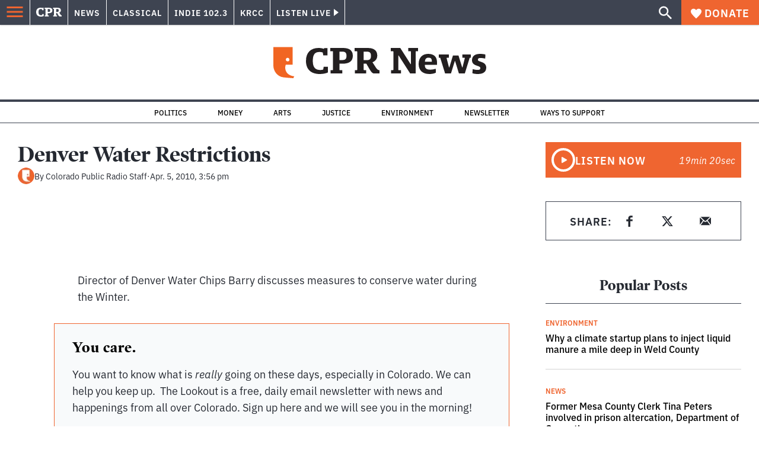

--- FILE ---
content_type: text/html; charset=utf-8
request_url: https://www.google.com/recaptcha/api2/aframe
body_size: 183
content:
<!DOCTYPE HTML><html><head><meta http-equiv="content-type" content="text/html; charset=UTF-8"></head><body><script nonce="5eo7WhVOqWDc3OrSvWr32Q">/** Anti-fraud and anti-abuse applications only. See google.com/recaptcha */ try{var clients={'sodar':'https://pagead2.googlesyndication.com/pagead/sodar?'};window.addEventListener("message",function(a){try{if(a.source===window.parent){var b=JSON.parse(a.data);var c=clients[b['id']];if(c){var d=document.createElement('img');d.src=c+b['params']+'&rc='+(localStorage.getItem("rc::a")?sessionStorage.getItem("rc::b"):"");window.document.body.appendChild(d);sessionStorage.setItem("rc::e",parseInt(sessionStorage.getItem("rc::e")||0)+1);localStorage.setItem("rc::h",'1769301015616');}}}catch(b){}});window.parent.postMessage("_grecaptcha_ready", "*");}catch(b){}</script></body></html>